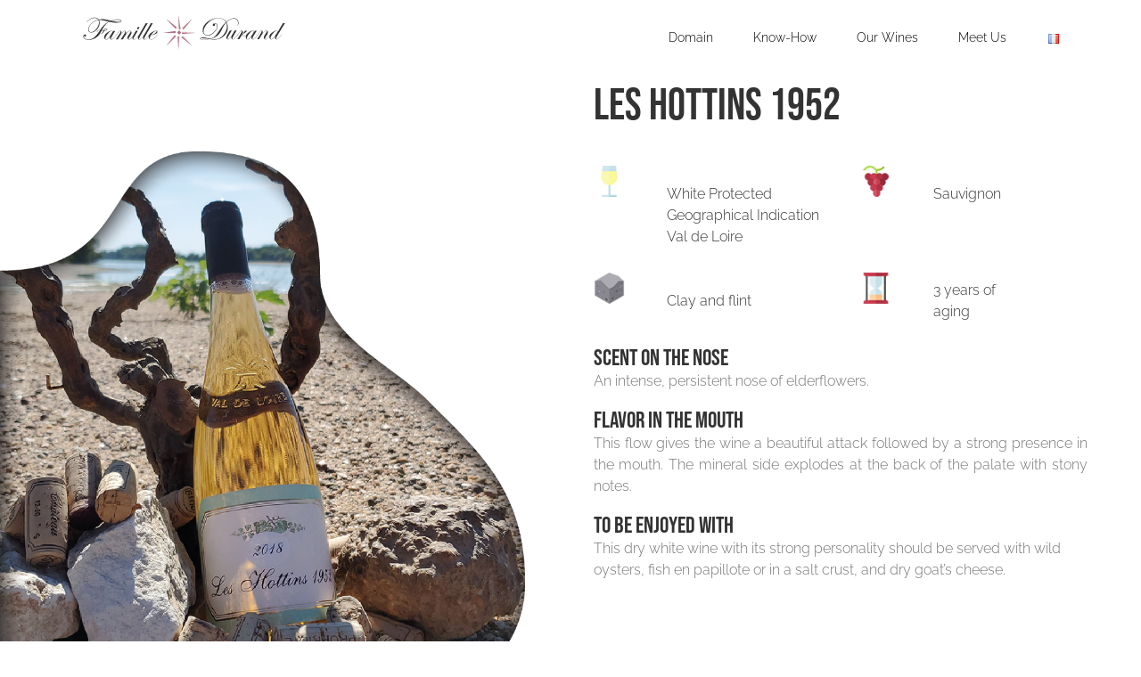

--- FILE ---
content_type: text/html; charset=UTF-8
request_url: https://famille-durand-vigneron.com/portfolio-items/les-hottins-1952-eng/
body_size: 24655
content:

<!DOCTYPE html>
<html class="avada-html-layout-wide avada-html-header-position-top avada-is-100-percent-template" lang="en-GB" prefix="og: http://ogp.me/ns# fb: http://ogp.me/ns/fb#">
<head>
	<meta http-equiv="X-UA-Compatible" content="IE=edge" />
	<meta http-equiv="Content-Type" content="text/html; charset=utf-8"/>
	<meta name="viewport" content="width=device-width, initial-scale=1" />
	<meta name='robots' content='noindex, follow' />
	<style>img:is([sizes="auto" i], [sizes^="auto," i]) { contain-intrinsic-size: 3000px 1500px }</style>
	
	<!-- This site is optimized with the Yoast SEO plugin v25.6 - https://yoast.com/wordpress/plugins/seo/ -->
	<title>Les Hottins 1952 - Famille Durand Vigneron</title>
	<meta property="og:locale" content="en_GB" />
	<meta property="og:locale:alternate" content="fr_FR" />
	<meta property="og:type" content="article" />
	<meta property="og:title" content="Les Hottins 1952 - Famille Durand Vigneron" />
	<meta property="og:url" content="https://famille-durand-vigneron.com/portfolio-items/les-hottins-1952-eng/" />
	<meta property="og:site_name" content="Famille Durand Vigneron" />
	<meta property="article:publisher" content="https://www.facebook.com/Philippe-Durand-vigneron-218560358476801/" />
	<meta property="og:image" content="http://famille-durand-vigneron.com/wp-content/uploads/2020/07/Bouteille-les-hottins-philippe-durand-vigneron.jpg" />
	<meta property="og:image:width" content="806" />
	<meta property="og:image:height" content="1024" />
	<meta property="og:image:type" content="image/jpeg" />
	<meta name="twitter:card" content="summary_large_image" />
	<meta name="twitter:label1" content="Estimated reading time" />
	<meta name="twitter:data1" content="6 minutes" />
	<script type="application/ld+json" class="yoast-schema-graph">{"@context":"https://schema.org","@graph":[{"@type":"WebPage","@id":"https://famille-durand-vigneron.com/portfolio-items/les-hottins-1952-eng/","url":"https://famille-durand-vigneron.com/portfolio-items/les-hottins-1952-eng/","name":"Les Hottins 1952 - Famille Durand Vigneron","isPartOf":{"@id":"https://famille-durand-vigneron.com/home/#website"},"primaryImageOfPage":{"@id":"https://famille-durand-vigneron.com/portfolio-items/les-hottins-1952-eng/#primaryimage"},"image":{"@id":"https://famille-durand-vigneron.com/portfolio-items/les-hottins-1952-eng/#primaryimage"},"thumbnailUrl":"https://famille-durand-vigneron.com/wp-content/uploads/2020/07/Bouteille-les-hottins-philippe-durand-vigneron.jpg","datePublished":"2023-02-17T14:21:12+00:00","breadcrumb":{"@id":"https://famille-durand-vigneron.com/portfolio-items/les-hottins-1952-eng/#breadcrumb"},"inLanguage":"en-GB","potentialAction":[{"@type":"ReadAction","target":["https://famille-durand-vigneron.com/portfolio-items/les-hottins-1952-eng/"]}]},{"@type":"ImageObject","inLanguage":"en-GB","@id":"https://famille-durand-vigneron.com/portfolio-items/les-hottins-1952-eng/#primaryimage","url":"https://famille-durand-vigneron.com/wp-content/uploads/2020/07/Bouteille-les-hottins-philippe-durand-vigneron.jpg","contentUrl":"https://famille-durand-vigneron.com/wp-content/uploads/2020/07/Bouteille-les-hottins-philippe-durand-vigneron.jpg","width":806,"height":1024,"caption":"Bouteille de blanc sauvignon Philippe Durand Vigneron Les Hottins 1952"},{"@type":"BreadcrumbList","@id":"https://famille-durand-vigneron.com/portfolio-items/les-hottins-1952-eng/#breadcrumb","itemListElement":[{"@type":"ListItem","position":1,"name":"Accueil","item":"https://famille-durand-vigneron.com/home/"},{"@type":"ListItem","position":2,"name":"Portfolio","item":"https://famille-durand-vigneron.com/language/en/portfolio-items/"},{"@type":"ListItem","position":3,"name":"Les Hottins 1952"}]},{"@type":"WebSite","@id":"https://famille-durand-vigneron.com/home/#website","url":"https://famille-durand-vigneron.com/home/","name":"Famille Durand Vigneron","description":"Site web du vigneron Philippe Durand","publisher":{"@id":"https://famille-durand-vigneron.com/home/#organization"},"potentialAction":[{"@type":"SearchAction","target":{"@type":"EntryPoint","urlTemplate":"https://famille-durand-vigneron.com/home/?s={search_term_string}"},"query-input":{"@type":"PropertyValueSpecification","valueRequired":true,"valueName":"search_term_string"}}],"inLanguage":"en-GB"},{"@type":"Organization","@id":"https://famille-durand-vigneron.com/home/#organization","name":"Philippe Durand Vigneron","url":"https://famille-durand-vigneron.com/home/","logo":{"@type":"ImageObject","inLanguage":"en-GB","@id":"https://famille-durand-vigneron.com/home/#/schema/logo/image/","url":"http://famille-durand-vigneron.com/wp-content/uploads/2019/03/logo-mobile.png","contentUrl":"http://famille-durand-vigneron.com/wp-content/uploads/2019/03/logo-mobile.png","width":150,"height":156,"caption":"Philippe Durand Vigneron"},"image":{"@id":"https://famille-durand-vigneron.com/home/#/schema/logo/image/"},"sameAs":["https://www.facebook.com/Philippe-Durand-vigneron-218560358476801/"]}]}</script>
	<!-- / Yoast SEO plugin. -->


<link rel="alternate" href="https://famille-durand-vigneron.com/portfolio-items/les-hottins-1952/" hreflang="fr" />
<link rel="alternate" href="https://famille-durand-vigneron.com/portfolio-items/les-hottins-1952-eng/" hreflang="en" />
<link rel="alternate" type="application/rss+xml" title="Famille Durand Vigneron &raquo; Feed" href="https://famille-durand-vigneron.com/language/en/feed/" />
<link rel="alternate" type="application/rss+xml" title="Famille Durand Vigneron &raquo; Comments Feed" href="https://famille-durand-vigneron.com/language/en/comments/feed/" />
					<link rel="shortcut icon" href="https://famille-durand-vigneron.com/wp-content/uploads/2019/03/favicon.png" type="image/x-icon" />
		
		
		
				<link rel="alternate" type="application/rss+xml" title="Famille Durand Vigneron &raquo; Les Hottins 1952 Comments Feed" href="https://famille-durand-vigneron.com/portfolio-items/les-hottins-1952-eng/feed/" />
					<meta name="description" content="Les Hottins 1952    
White Protected Geographical Indication Val de Loire    
Sauvignon    
Clay and flint   
3 years of aging   
Scent on the Nose
An intense, persistent nose of elderflowers. 
Flavor in the mouth
This flow gives the wine a beautiful"/>
				
		<meta property="og:locale" content="en_GB"/>
		<meta property="og:type" content="article"/>
		<meta property="og:site_name" content="Famille Durand Vigneron"/>
		<meta property="og:title" content="Les Hottins 1952 - Famille Durand Vigneron"/>
				<meta property="og:description" content="Les Hottins 1952    
White Protected Geographical Indication Val de Loire    
Sauvignon    
Clay and flint   
3 years of aging   
Scent on the Nose
An intense, persistent nose of elderflowers. 
Flavor in the mouth
This flow gives the wine a beautiful"/>
				<meta property="og:url" content="https://famille-durand-vigneron.com/portfolio-items/les-hottins-1952-eng/"/>
																				<meta property="og:image" content="https://famille-durand-vigneron.com/wp-content/uploads/2020/07/Bouteille-les-hottins-philippe-durand-vigneron.jpg"/>
		<meta property="og:image:width" content="806"/>
		<meta property="og:image:height" content="1024"/>
		<meta property="og:image:type" content="image/jpeg"/>
						<!-- This site uses the Google Analytics by MonsterInsights plugin v9.11.0 - Using Analytics tracking - https://www.monsterinsights.com/ -->
							<script src="//www.googletagmanager.com/gtag/js?id=G-LZT6RV536T"  data-cfasync="false" data-wpfc-render="false" type="text/javascript" async></script>
			<script data-cfasync="false" data-wpfc-render="false" type="text/javascript">
				var mi_version = '9.11.0';
				var mi_track_user = true;
				var mi_no_track_reason = '';
								var MonsterInsightsDefaultLocations = {"page_location":"https:\/\/famille-durand-vigneron.com\/portfolio-items\/les-hottins-1952-eng\/"};
								if ( typeof MonsterInsightsPrivacyGuardFilter === 'function' ) {
					var MonsterInsightsLocations = (typeof MonsterInsightsExcludeQuery === 'object') ? MonsterInsightsPrivacyGuardFilter( MonsterInsightsExcludeQuery ) : MonsterInsightsPrivacyGuardFilter( MonsterInsightsDefaultLocations );
				} else {
					var MonsterInsightsLocations = (typeof MonsterInsightsExcludeQuery === 'object') ? MonsterInsightsExcludeQuery : MonsterInsightsDefaultLocations;
				}

								var disableStrs = [
										'ga-disable-G-LZT6RV536T',
									];

				/* Function to detect opted out users */
				function __gtagTrackerIsOptedOut() {
					for (var index = 0; index < disableStrs.length; index++) {
						if (document.cookie.indexOf(disableStrs[index] + '=true') > -1) {
							return true;
						}
					}

					return false;
				}

				/* Disable tracking if the opt-out cookie exists. */
				if (__gtagTrackerIsOptedOut()) {
					for (var index = 0; index < disableStrs.length; index++) {
						window[disableStrs[index]] = true;
					}
				}

				/* Opt-out function */
				function __gtagTrackerOptout() {
					for (var index = 0; index < disableStrs.length; index++) {
						document.cookie = disableStrs[index] + '=true; expires=Thu, 31 Dec 2099 23:59:59 UTC; path=/';
						window[disableStrs[index]] = true;
					}
				}

				if ('undefined' === typeof gaOptout) {
					function gaOptout() {
						__gtagTrackerOptout();
					}
				}
								window.dataLayer = window.dataLayer || [];

				window.MonsterInsightsDualTracker = {
					helpers: {},
					trackers: {},
				};
				if (mi_track_user) {
					function __gtagDataLayer() {
						dataLayer.push(arguments);
					}

					function __gtagTracker(type, name, parameters) {
						if (!parameters) {
							parameters = {};
						}

						if (parameters.send_to) {
							__gtagDataLayer.apply(null, arguments);
							return;
						}

						if (type === 'event') {
														parameters.send_to = monsterinsights_frontend.v4_id;
							var hookName = name;
							if (typeof parameters['event_category'] !== 'undefined') {
								hookName = parameters['event_category'] + ':' + name;
							}

							if (typeof MonsterInsightsDualTracker.trackers[hookName] !== 'undefined') {
								MonsterInsightsDualTracker.trackers[hookName](parameters);
							} else {
								__gtagDataLayer('event', name, parameters);
							}
							
						} else {
							__gtagDataLayer.apply(null, arguments);
						}
					}

					__gtagTracker('js', new Date());
					__gtagTracker('set', {
						'developer_id.dZGIzZG': true,
											});
					if ( MonsterInsightsLocations.page_location ) {
						__gtagTracker('set', MonsterInsightsLocations);
					}
										__gtagTracker('config', 'G-LZT6RV536T', {"forceSSL":"true","link_attribution":"true"} );
										window.gtag = __gtagTracker;										(function () {
						/* https://developers.google.com/analytics/devguides/collection/analyticsjs/ */
						/* ga and __gaTracker compatibility shim. */
						var noopfn = function () {
							return null;
						};
						var newtracker = function () {
							return new Tracker();
						};
						var Tracker = function () {
							return null;
						};
						var p = Tracker.prototype;
						p.get = noopfn;
						p.set = noopfn;
						p.send = function () {
							var args = Array.prototype.slice.call(arguments);
							args.unshift('send');
							__gaTracker.apply(null, args);
						};
						var __gaTracker = function () {
							var len = arguments.length;
							if (len === 0) {
								return;
							}
							var f = arguments[len - 1];
							if (typeof f !== 'object' || f === null || typeof f.hitCallback !== 'function') {
								if ('send' === arguments[0]) {
									var hitConverted, hitObject = false, action;
									if ('event' === arguments[1]) {
										if ('undefined' !== typeof arguments[3]) {
											hitObject = {
												'eventAction': arguments[3],
												'eventCategory': arguments[2],
												'eventLabel': arguments[4],
												'value': arguments[5] ? arguments[5] : 1,
											}
										}
									}
									if ('pageview' === arguments[1]) {
										if ('undefined' !== typeof arguments[2]) {
											hitObject = {
												'eventAction': 'page_view',
												'page_path': arguments[2],
											}
										}
									}
									if (typeof arguments[2] === 'object') {
										hitObject = arguments[2];
									}
									if (typeof arguments[5] === 'object') {
										Object.assign(hitObject, arguments[5]);
									}
									if ('undefined' !== typeof arguments[1].hitType) {
										hitObject = arguments[1];
										if ('pageview' === hitObject.hitType) {
											hitObject.eventAction = 'page_view';
										}
									}
									if (hitObject) {
										action = 'timing' === arguments[1].hitType ? 'timing_complete' : hitObject.eventAction;
										hitConverted = mapArgs(hitObject);
										__gtagTracker('event', action, hitConverted);
									}
								}
								return;
							}

							function mapArgs(args) {
								var arg, hit = {};
								var gaMap = {
									'eventCategory': 'event_category',
									'eventAction': 'event_action',
									'eventLabel': 'event_label',
									'eventValue': 'event_value',
									'nonInteraction': 'non_interaction',
									'timingCategory': 'event_category',
									'timingVar': 'name',
									'timingValue': 'value',
									'timingLabel': 'event_label',
									'page': 'page_path',
									'location': 'page_location',
									'title': 'page_title',
									'referrer' : 'page_referrer',
								};
								for (arg in args) {
																		if (!(!args.hasOwnProperty(arg) || !gaMap.hasOwnProperty(arg))) {
										hit[gaMap[arg]] = args[arg];
									} else {
										hit[arg] = args[arg];
									}
								}
								return hit;
							}

							try {
								f.hitCallback();
							} catch (ex) {
							}
						};
						__gaTracker.create = newtracker;
						__gaTracker.getByName = newtracker;
						__gaTracker.getAll = function () {
							return [];
						};
						__gaTracker.remove = noopfn;
						__gaTracker.loaded = true;
						window['__gaTracker'] = __gaTracker;
					})();
									} else {
										console.log("");
					(function () {
						function __gtagTracker() {
							return null;
						}

						window['__gtagTracker'] = __gtagTracker;
						window['gtag'] = __gtagTracker;
					})();
									}
			</script>
							<!-- / Google Analytics by MonsterInsights -->
		<script type="text/javascript">
/* <![CDATA[ */
window._wpemojiSettings = {"baseUrl":"https:\/\/s.w.org\/images\/core\/emoji\/16.0.1\/72x72\/","ext":".png","svgUrl":"https:\/\/s.w.org\/images\/core\/emoji\/16.0.1\/svg\/","svgExt":".svg","source":{"concatemoji":"https:\/\/famille-durand-vigneron.com\/wp-includes\/js\/wp-emoji-release.min.js?ver=6.8.2"}};
/*! This file is auto-generated */
!function(s,n){var o,i,e;function c(e){try{var t={supportTests:e,timestamp:(new Date).valueOf()};sessionStorage.setItem(o,JSON.stringify(t))}catch(e){}}function p(e,t,n){e.clearRect(0,0,e.canvas.width,e.canvas.height),e.fillText(t,0,0);var t=new Uint32Array(e.getImageData(0,0,e.canvas.width,e.canvas.height).data),a=(e.clearRect(0,0,e.canvas.width,e.canvas.height),e.fillText(n,0,0),new Uint32Array(e.getImageData(0,0,e.canvas.width,e.canvas.height).data));return t.every(function(e,t){return e===a[t]})}function u(e,t){e.clearRect(0,0,e.canvas.width,e.canvas.height),e.fillText(t,0,0);for(var n=e.getImageData(16,16,1,1),a=0;a<n.data.length;a++)if(0!==n.data[a])return!1;return!0}function f(e,t,n,a){switch(t){case"flag":return n(e,"\ud83c\udff3\ufe0f\u200d\u26a7\ufe0f","\ud83c\udff3\ufe0f\u200b\u26a7\ufe0f")?!1:!n(e,"\ud83c\udde8\ud83c\uddf6","\ud83c\udde8\u200b\ud83c\uddf6")&&!n(e,"\ud83c\udff4\udb40\udc67\udb40\udc62\udb40\udc65\udb40\udc6e\udb40\udc67\udb40\udc7f","\ud83c\udff4\u200b\udb40\udc67\u200b\udb40\udc62\u200b\udb40\udc65\u200b\udb40\udc6e\u200b\udb40\udc67\u200b\udb40\udc7f");case"emoji":return!a(e,"\ud83e\udedf")}return!1}function g(e,t,n,a){var r="undefined"!=typeof WorkerGlobalScope&&self instanceof WorkerGlobalScope?new OffscreenCanvas(300,150):s.createElement("canvas"),o=r.getContext("2d",{willReadFrequently:!0}),i=(o.textBaseline="top",o.font="600 32px Arial",{});return e.forEach(function(e){i[e]=t(o,e,n,a)}),i}function t(e){var t=s.createElement("script");t.src=e,t.defer=!0,s.head.appendChild(t)}"undefined"!=typeof Promise&&(o="wpEmojiSettingsSupports",i=["flag","emoji"],n.supports={everything:!0,everythingExceptFlag:!0},e=new Promise(function(e){s.addEventListener("DOMContentLoaded",e,{once:!0})}),new Promise(function(t){var n=function(){try{var e=JSON.parse(sessionStorage.getItem(o));if("object"==typeof e&&"number"==typeof e.timestamp&&(new Date).valueOf()<e.timestamp+604800&&"object"==typeof e.supportTests)return e.supportTests}catch(e){}return null}();if(!n){if("undefined"!=typeof Worker&&"undefined"!=typeof OffscreenCanvas&&"undefined"!=typeof URL&&URL.createObjectURL&&"undefined"!=typeof Blob)try{var e="postMessage("+g.toString()+"("+[JSON.stringify(i),f.toString(),p.toString(),u.toString()].join(",")+"));",a=new Blob([e],{type:"text/javascript"}),r=new Worker(URL.createObjectURL(a),{name:"wpTestEmojiSupports"});return void(r.onmessage=function(e){c(n=e.data),r.terminate(),t(n)})}catch(e){}c(n=g(i,f,p,u))}t(n)}).then(function(e){for(var t in e)n.supports[t]=e[t],n.supports.everything=n.supports.everything&&n.supports[t],"flag"!==t&&(n.supports.everythingExceptFlag=n.supports.everythingExceptFlag&&n.supports[t]);n.supports.everythingExceptFlag=n.supports.everythingExceptFlag&&!n.supports.flag,n.DOMReady=!1,n.readyCallback=function(){n.DOMReady=!0}}).then(function(){return e}).then(function(){var e;n.supports.everything||(n.readyCallback(),(e=n.source||{}).concatemoji?t(e.concatemoji):e.wpemoji&&e.twemoji&&(t(e.twemoji),t(e.wpemoji)))}))}((window,document),window._wpemojiSettings);
/* ]]> */
</script>

<style id='wp-emoji-styles-inline-css' type='text/css'>

	img.wp-smiley, img.emoji {
		display: inline !important;
		border: none !important;
		box-shadow: none !important;
		height: 1em !important;
		width: 1em !important;
		margin: 0 0.07em !important;
		vertical-align: -0.1em !important;
		background: none !important;
		padding: 0 !important;
	}
</style>
<link rel='stylesheet' id='grw-public-main-css-css' href='https://famille-durand-vigneron.com/wp-content/plugins/widget-google-reviews/assets/css/public-main.css?ver=6.2' type='text/css' media='all' />
<link rel='stylesheet' id='fusion-dynamic-css-css' href='https://famille-durand-vigneron.com/wp-content/uploads/fusion-styles/5ce059f3d23f4c3193131c32c5c1527e.min.css?ver=3.12.2' type='text/css' media='all' />
<script type="text/javascript" src="https://famille-durand-vigneron.com/wp-content/plugins/google-analytics-for-wordpress/assets/js/frontend-gtag.min.js?ver=9.11.0" id="monsterinsights-frontend-script-js" async="async" data-wp-strategy="async"></script>
<script data-cfasync="false" data-wpfc-render="false" type="text/javascript" id='monsterinsights-frontend-script-js-extra'>/* <![CDATA[ */
var monsterinsights_frontend = {"js_events_tracking":"true","download_extensions":"doc,pdf,ppt,zip,xls,docx,pptx,xlsx","inbound_paths":"[{\"path\":\"\\\/go\\\/\",\"label\":\"affiliate\"},{\"path\":\"\\\/recommend\\\/\",\"label\":\"affiliate\"}]","home_url":"https:\/\/famille-durand-vigneron.com","hash_tracking":"false","v4_id":"G-LZT6RV536T"};/* ]]> */
</script>
<script type="text/javascript" src="https://famille-durand-vigneron.com/wp-includes/js/jquery/jquery.min.js?ver=3.7.1" id="jquery-core-js"></script>
<script type="text/javascript" src="https://famille-durand-vigneron.com/wp-includes/js/jquery/jquery-migrate.min.js?ver=3.4.1" id="jquery-migrate-js"></script>
<script type="text/javascript" src="https://famille-durand-vigneron.com/wp-content/plugins/revslider/public/assets/js/rbtools.min.js?ver=6.5.7" async id="tp-tools-js"></script>
<script type="text/javascript" src="https://famille-durand-vigneron.com/wp-content/plugins/revslider/public/assets/js/rs6.min.js?ver=6.5.7" async id="revmin-js"></script>
<script type="text/javascript" defer="defer" src="https://famille-durand-vigneron.com/wp-content/plugins/widget-google-reviews/assets/js/public-main.js?ver=6.2" id="grw-public-main-js-js"></script>
<link rel="https://api.w.org/" href="https://famille-durand-vigneron.com/wp-json/" /><link rel="alternate" title="JSON" type="application/json" href="https://famille-durand-vigneron.com/wp-json/wp/v2/avada_portfolio/1718" /><link rel="EditURI" type="application/rsd+xml" title="RSD" href="https://famille-durand-vigneron.com/xmlrpc.php?rsd" />
<meta name="generator" content="WordPress 6.8.2" />
<link rel='shortlink' href='https://famille-durand-vigneron.com/?p=1718' />
<link rel="alternate" title="oEmbed (JSON)" type="application/json+oembed" href="https://famille-durand-vigneron.com/wp-json/oembed/1.0/embed?url=https%3A%2F%2Ffamille-durand-vigneron.com%2Fportfolio-items%2Fles-hottins-1952-eng%2F" />
<link rel="alternate" title="oEmbed (XML)" type="text/xml+oembed" href="https://famille-durand-vigneron.com/wp-json/oembed/1.0/embed?url=https%3A%2F%2Ffamille-durand-vigneron.com%2Fportfolio-items%2Fles-hottins-1952-eng%2F&#038;format=xml" />
<style type="text/css" id="css-fb-visibility">@media screen and (max-width: 640px){.fusion-no-small-visibility{display:none !important;}body .sm-text-align-center{text-align:center !important;}body .sm-text-align-left{text-align:left !important;}body .sm-text-align-right{text-align:right !important;}body .sm-flex-align-center{justify-content:center !important;}body .sm-flex-align-flex-start{justify-content:flex-start !important;}body .sm-flex-align-flex-end{justify-content:flex-end !important;}body .sm-mx-auto{margin-left:auto !important;margin-right:auto !important;}body .sm-ml-auto{margin-left:auto !important;}body .sm-mr-auto{margin-right:auto !important;}body .fusion-absolute-position-small{position:absolute;top:auto;width:100%;}.awb-sticky.awb-sticky-small{ position: sticky; top: var(--awb-sticky-offset,0); }}@media screen and (min-width: 641px) and (max-width: 1024px){.fusion-no-medium-visibility{display:none !important;}body .md-text-align-center{text-align:center !important;}body .md-text-align-left{text-align:left !important;}body .md-text-align-right{text-align:right !important;}body .md-flex-align-center{justify-content:center !important;}body .md-flex-align-flex-start{justify-content:flex-start !important;}body .md-flex-align-flex-end{justify-content:flex-end !important;}body .md-mx-auto{margin-left:auto !important;margin-right:auto !important;}body .md-ml-auto{margin-left:auto !important;}body .md-mr-auto{margin-right:auto !important;}body .fusion-absolute-position-medium{position:absolute;top:auto;width:100%;}.awb-sticky.awb-sticky-medium{ position: sticky; top: var(--awb-sticky-offset,0); }}@media screen and (min-width: 1025px){.fusion-no-large-visibility{display:none !important;}body .lg-text-align-center{text-align:center !important;}body .lg-text-align-left{text-align:left !important;}body .lg-text-align-right{text-align:right !important;}body .lg-flex-align-center{justify-content:center !important;}body .lg-flex-align-flex-start{justify-content:flex-start !important;}body .lg-flex-align-flex-end{justify-content:flex-end !important;}body .lg-mx-auto{margin-left:auto !important;margin-right:auto !important;}body .lg-ml-auto{margin-left:auto !important;}body .lg-mr-auto{margin-right:auto !important;}body .fusion-absolute-position-large{position:absolute;top:auto;width:100%;}.awb-sticky.awb-sticky-large{ position: sticky; top: var(--awb-sticky-offset,0); }}</style><style type="text/css">.recentcomments a{display:inline !important;padding:0 !important;margin:0 !important;}</style><meta name="generator" content="Powered by Slider Revolution 6.5.7 - responsive, Mobile-Friendly Slider Plugin for WordPress with comfortable drag and drop interface." />
<script type="text/javascript">function setREVStartSize(e){
			//window.requestAnimationFrame(function() {				 
				window.RSIW = window.RSIW===undefined ? window.innerWidth : window.RSIW;	
				window.RSIH = window.RSIH===undefined ? window.innerHeight : window.RSIH;	
				try {								
					var pw = document.getElementById(e.c).parentNode.offsetWidth,
						newh;
					pw = pw===0 || isNaN(pw) ? window.RSIW : pw;
					e.tabw = e.tabw===undefined ? 0 : parseInt(e.tabw);
					e.thumbw = e.thumbw===undefined ? 0 : parseInt(e.thumbw);
					e.tabh = e.tabh===undefined ? 0 : parseInt(e.tabh);
					e.thumbh = e.thumbh===undefined ? 0 : parseInt(e.thumbh);
					e.tabhide = e.tabhide===undefined ? 0 : parseInt(e.tabhide);
					e.thumbhide = e.thumbhide===undefined ? 0 : parseInt(e.thumbhide);
					e.mh = e.mh===undefined || e.mh=="" || e.mh==="auto" ? 0 : parseInt(e.mh,0);		
					if(e.layout==="fullscreen" || e.l==="fullscreen") 						
						newh = Math.max(e.mh,window.RSIH);					
					else{					
						e.gw = Array.isArray(e.gw) ? e.gw : [e.gw];
						for (var i in e.rl) if (e.gw[i]===undefined || e.gw[i]===0) e.gw[i] = e.gw[i-1];					
						e.gh = e.el===undefined || e.el==="" || (Array.isArray(e.el) && e.el.length==0)? e.gh : e.el;
						e.gh = Array.isArray(e.gh) ? e.gh : [e.gh];
						for (var i in e.rl) if (e.gh[i]===undefined || e.gh[i]===0) e.gh[i] = e.gh[i-1];
											
						var nl = new Array(e.rl.length),
							ix = 0,						
							sl;					
						e.tabw = e.tabhide>=pw ? 0 : e.tabw;
						e.thumbw = e.thumbhide>=pw ? 0 : e.thumbw;
						e.tabh = e.tabhide>=pw ? 0 : e.tabh;
						e.thumbh = e.thumbhide>=pw ? 0 : e.thumbh;					
						for (var i in e.rl) nl[i] = e.rl[i]<window.RSIW ? 0 : e.rl[i];
						sl = nl[0];									
						for (var i in nl) if (sl>nl[i] && nl[i]>0) { sl = nl[i]; ix=i;}															
						var m = pw>(e.gw[ix]+e.tabw+e.thumbw) ? 1 : (pw-(e.tabw+e.thumbw)) / (e.gw[ix]);					
						newh =  (e.gh[ix] * m) + (e.tabh + e.thumbh);
					}
					var el = document.getElementById(e.c);
					if (el!==null && el) el.style.height = newh+"px";					
					el = document.getElementById(e.c+"_wrapper");
					if (el!==null && el) {
						el.style.height = newh+"px";
						el.style.display = "block";
					}
				} catch(e){
					console.log("Failure at Presize of Slider:" + e)
				}					   
			//});
		  };</script>
		<style type="text/css" id="wp-custom-css">
			.fixHeight {
	height:50vh !important;

}

.woocommerce-products-header {
display:none !important;
}

div.product-buttons{
display:none !important;
}

h3.product-title {
text-align:center;
}

.gallerievin {
box-shadow: 0px 0px 15px #ddd;
}

body.product-template .fusion-row {
    max-width: 100% !important;
}
		</style>
				<script type="text/javascript">
			var doc = document.documentElement;
			doc.setAttribute( 'data-useragent', navigator.userAgent );
		</script>
		<style type="text/css" id="fusion-builder-page-css">/**Espace icone et bouton **/ .fusion-button-text { padding-left:5px; } /** Espace entre icone et textes **/ .icon-and-text-space { max-width:60px; }</style>
	<script>jQuery(document).ready(function($) {
    $('img[title]').each(function() { $(this).removeAttr('title'); });
});</script></head>

<body class="wp-singular avada_portfolio-template-default single single-avada_portfolio postid-1718 single-format-standard wp-theme-Avada fusion-image-hovers fusion-pagination-sizing fusion-button_type-flat fusion-button_span-no fusion-button_gradient-linear avada-image-rollover-circle-yes avada-image-rollover-yes avada-image-rollover-direction-left fusion-body ltr no-tablet-sticky-header no-mobile-sticky-header no-mobile-slidingbar no-mobile-totop avada-has-rev-slider-styles fusion-disable-outline fusion-sub-menu-fade mobile-logo-pos-left layout-wide-mode avada-has-boxed-modal-shadow-none layout-scroll-offset-full avada-has-zero-margin-offset-top fusion-top-header menu-text-align-center mobile-menu-design-modern fusion-show-pagination-text fusion-header-layout-v1 avada-responsive avada-footer-fx-none avada-menu-highlight-style-textcolor fusion-search-form-classic fusion-main-menu-search-overlay fusion-avatar-square avada-dropdown-styles avada-blog-layout-large avada-blog-archive-layout-large avada-header-shadow-no avada-menu-icon-position-left avada-has-megamenu-shadow avada-has-mainmenu-dropdown-divider avada-has-mobile-menu-search avada-has-breadcrumb-mobile-hidden avada-has-titlebar-hide avada-has-pagination-padding avada-flyout-menu-direction-fade avada-ec-views-v1" data-awb-post-id="1718">
		<a class="skip-link screen-reader-text" href="#content">Skip to content</a>

	<div id="boxed-wrapper">
		
		<div id="wrapper" class="fusion-wrapper">
			<div id="home" style="position:relative;top:-1px;"></div>
							
					
			<header class="fusion-header-wrapper">
				<div class="fusion-header-v1 fusion-logo-alignment fusion-logo-left fusion-sticky-menu-1 fusion-sticky-logo-1 fusion-mobile-logo-1  fusion-mobile-menu-design-modern">
					<div class="fusion-header-sticky-height"></div>
<div class="fusion-header">
	<div class="fusion-row">
					<div class="fusion-logo" data-margin-top="11px" data-margin-bottom="11px" data-margin-left="0px" data-margin-right="0px">
			<a class="fusion-logo-link"  href="https://famille-durand-vigneron.com/home/" >

						<!-- standard logo -->
			<img src="https://famille-durand-vigneron.com/wp-content/uploads/2019/03/logoFamilleDurand2.png" srcset="https://famille-durand-vigneron.com/wp-content/uploads/2019/03/logoFamilleDurand2.png 1x" width="231" height="47" alt="Famille Durand Vigneron Logo" data-retina_logo_url="" class="fusion-standard-logo" />

											<!-- mobile logo -->
				<img src="https://famille-durand-vigneron.com/wp-content/uploads/2019/03/favicon.png" srcset="https://famille-durand-vigneron.com/wp-content/uploads/2019/03/favicon.png 1x" width="32" height="32" alt="Famille Durand Vigneron Logo" data-retina_logo_url="" class="fusion-mobile-logo" />
			
											<!-- sticky header logo -->
				<img src="https://famille-durand-vigneron.com/wp-content/uploads/2019/03/favicon.png" srcset="https://famille-durand-vigneron.com/wp-content/uploads/2019/03/favicon.png 1x" width="32" height="32" alt="Famille Durand Vigneron Logo" data-retina_logo_url="" class="fusion-sticky-logo" />
					</a>
		</div>		<nav class="fusion-main-menu" aria-label="Main Menu"><div class="fusion-overlay-search">		<form role="search" class="searchform fusion-search-form  fusion-search-form-classic" method="get" action="https://famille-durand-vigneron.com/language/en/">
			<div class="fusion-search-form-content">

				
				<div class="fusion-search-field search-field">
					<label><span class="screen-reader-text">Search for:</span>
													<input type="search" value="" name="s" class="s" placeholder="Search..." required aria-required="true" aria-label="Search..."/>
											</label>
				</div>
				<div class="fusion-search-button search-button">
					<input type="submit" class="fusion-search-submit searchsubmit" aria-label="Search" value="&#xf002;" />
									</div>

				
			</div>


			
		</form>
		<div class="fusion-search-spacer"></div><a href="#" role="button" aria-label="Close Search" class="fusion-close-search"></a></div><ul id="menu-english-menu" class="fusion-menu"><li  id="menu-item-1754"  class="menu-item menu-item-type-post_type menu-item-object-page menu-item-1754"  data-item-id="1754"><a  href="https://famille-durand-vigneron.com/domain/" class="fusion-textcolor-highlight"><span class="menu-text">Domain</span></a></li><li  id="menu-item-1753"  class="menu-item menu-item-type-post_type menu-item-object-page menu-item-1753"  data-item-id="1753"><a  href="https://famille-durand-vigneron.com/know-how/" class="fusion-textcolor-highlight"><span class="menu-text">Know-How</span></a></li><li  id="menu-item-1755"  class="menu-item menu-item-type-post_type menu-item-object-page menu-item-1755"  data-item-id="1755"><a  href="https://famille-durand-vigneron.com/our-wines/" class="fusion-textcolor-highlight"><span class="menu-text">Our Wines</span></a></li><li  id="menu-item-1756"  class="menu-item menu-item-type-post_type menu-item-object-page menu-item-1756"  data-item-id="1756"><a  href="https://famille-durand-vigneron.com/meet-us/" class="fusion-textcolor-highlight"><span class="menu-text">Meet Us</span></a></li><li  id="menu-item-1761-fr"  class="lang-item lang-item-80 lang-item-fr lang-item-first menu-item menu-item-type-custom menu-item-object-custom menu-item-1761-fr"  data-classes="lang-item" data-item-id="1761-fr"><a  href="https://famille-durand-vigneron.com/portfolio-items/les-hottins-1952/" class="fusion-textcolor-highlight" hreflang="fr-FR" lang="fr-FR"><span class="menu-text"><img src="[data-uri]" alt="Français" width="16" height="11" style="width: 16px; height: 11px;" /></span></a></li></ul></nav><nav class="fusion-main-menu fusion-sticky-menu" aria-label="Main Menu Sticky"><div class="fusion-overlay-search">		<form role="search" class="searchform fusion-search-form  fusion-search-form-classic" method="get" action="https://famille-durand-vigneron.com/language/en/">
			<div class="fusion-search-form-content">

				
				<div class="fusion-search-field search-field">
					<label><span class="screen-reader-text">Search for:</span>
													<input type="search" value="" name="s" class="s" placeholder="Search..." required aria-required="true" aria-label="Search..."/>
											</label>
				</div>
				<div class="fusion-search-button search-button">
					<input type="submit" class="fusion-search-submit searchsubmit" aria-label="Search" value="&#xf002;" />
									</div>

				
			</div>


			
		</form>
		<div class="fusion-search-spacer"></div><a href="#" role="button" aria-label="Close Search" class="fusion-close-search"></a></div><ul id="menu-english-menu-1" class="fusion-menu"><li   class="menu-item menu-item-type-post_type menu-item-object-page menu-item-1754"  data-item-id="1754"><a  href="https://famille-durand-vigneron.com/domain/" class="fusion-textcolor-highlight"><span class="menu-text">Domain</span></a></li><li   class="menu-item menu-item-type-post_type menu-item-object-page menu-item-1753"  data-item-id="1753"><a  href="https://famille-durand-vigneron.com/know-how/" class="fusion-textcolor-highlight"><span class="menu-text">Know-How</span></a></li><li   class="menu-item menu-item-type-post_type menu-item-object-page menu-item-1755"  data-item-id="1755"><a  href="https://famille-durand-vigneron.com/our-wines/" class="fusion-textcolor-highlight"><span class="menu-text">Our Wines</span></a></li><li   class="menu-item menu-item-type-post_type menu-item-object-page menu-item-1756"  data-item-id="1756"><a  href="https://famille-durand-vigneron.com/meet-us/" class="fusion-textcolor-highlight"><span class="menu-text">Meet Us</span></a></li><li   class="lang-item lang-item-80 lang-item-fr lang-item-first menu-item menu-item-type-custom menu-item-object-custom menu-item-1761-fr"  data-classes="lang-item" data-item-id="1761-fr"><a  href="https://famille-durand-vigneron.com/portfolio-items/les-hottins-1952/" class="fusion-textcolor-highlight" hreflang="fr-FR" lang="fr-FR"><span class="menu-text"><img src="[data-uri]" alt="Français" width="16" height="11" style="width: 16px; height: 11px;" /></span></a></li></ul></nav><div class="fusion-mobile-navigation"><ul id="menu-english-menu-2" class="fusion-mobile-menu"><li   class="menu-item menu-item-type-post_type menu-item-object-page menu-item-1754"  data-item-id="1754"><a  href="https://famille-durand-vigneron.com/domain/" class="fusion-textcolor-highlight"><span class="menu-text">Domain</span></a></li><li   class="menu-item menu-item-type-post_type menu-item-object-page menu-item-1753"  data-item-id="1753"><a  href="https://famille-durand-vigneron.com/know-how/" class="fusion-textcolor-highlight"><span class="menu-text">Know-How</span></a></li><li   class="menu-item menu-item-type-post_type menu-item-object-page menu-item-1755"  data-item-id="1755"><a  href="https://famille-durand-vigneron.com/our-wines/" class="fusion-textcolor-highlight"><span class="menu-text">Our Wines</span></a></li><li   class="menu-item menu-item-type-post_type menu-item-object-page menu-item-1756"  data-item-id="1756"><a  href="https://famille-durand-vigneron.com/meet-us/" class="fusion-textcolor-highlight"><span class="menu-text">Meet Us</span></a></li><li   class="lang-item lang-item-80 lang-item-fr lang-item-first menu-item menu-item-type-custom menu-item-object-custom menu-item-1761-fr"  data-classes="lang-item" data-item-id="1761-fr"><a  href="https://famille-durand-vigneron.com/portfolio-items/les-hottins-1952/" class="fusion-textcolor-highlight" hreflang="fr-FR" lang="fr-FR"><span class="menu-text"><img src="[data-uri]" alt="Français" width="16" height="11" style="width: 16px; height: 11px;" /></span></a></li></ul></div>	<div class="fusion-mobile-menu-icons">
							<a href="#" class="fusion-icon awb-icon-bars" aria-label="Toggle mobile menu" aria-expanded="false"></a>
		
					<a href="#" class="fusion-icon awb-icon-search" aria-label="Toggle mobile search"></a>
		
		
			</div>

<nav class="fusion-mobile-nav-holder fusion-mobile-menu-text-align-left" aria-label="Main Menu Mobile"></nav>

	<nav class="fusion-mobile-nav-holder fusion-mobile-menu-text-align-left fusion-mobile-sticky-nav-holder" aria-label="Main Menu Mobile Sticky"></nav>
		
<div class="fusion-clearfix"></div>
<div class="fusion-mobile-menu-search">
			<form role="search" class="searchform fusion-search-form  fusion-search-form-classic" method="get" action="https://famille-durand-vigneron.com/language/en/">
			<div class="fusion-search-form-content">

				
				<div class="fusion-search-field search-field">
					<label><span class="screen-reader-text">Search for:</span>
													<input type="search" value="" name="s" class="s" placeholder="Search..." required aria-required="true" aria-label="Search..."/>
											</label>
				</div>
				<div class="fusion-search-button search-button">
					<input type="submit" class="fusion-search-submit searchsubmit" aria-label="Search" value="&#xf002;" />
									</div>

				
			</div>


			
		</form>
		</div>
			</div>
</div>
				</div>
				<div class="fusion-clearfix"></div>
			</header>
								
							<div id="sliders-container" class="fusion-slider-visibility">
					</div>
				
					
							
			
						<main id="main" class="clearfix width-100">
				<div class="fusion-row" style="max-width:100%;">
<section id="content" class=" portfolio-full" style="width: 100%;">
	
	
					<article id="post-1718" class="post-1718 avada_portfolio type-avada_portfolio status-publish format-standard has-post-thumbnail hentry portfolio_category-sauvignon-en portfolio_category-white portfolio_category-white-pgi-val-de-loire">

				
						<div class="project-content">
				<span class="entry-title rich-snippet-hidden">Les Hottins 1952</span><span class="vcard rich-snippet-hidden"><span class="fn"><a href="https://famille-durand-vigneron.com/language/en/author/adminrdurand96/" title="Posts by Romain Durand" rel="author">Romain Durand</a></span></span><span class="updated rich-snippet-hidden">2023-02-17T14:21:12+00:00</span>				<div class="project-description post-content" style=" width:100%;">
										<div class="fusion-fullwidth fullwidth-box fusion-builder-row-1 hundred-percent-fullwidth non-hundred-percent-height-scrolling" style="--awb-background-position:left center;--awb-border-radius-top-left:0px;--awb-border-radius-top-right:0px;--awb-border-radius-bottom-right:0px;--awb-border-radius-bottom-left:0px;--awb-padding-top:0px;--awb-padding-right:0px;--awb-padding-bottom:0px;--awb-padding-left:0px;--awb-margin-top:0px;--awb-margin-bottom:0px;--awb-flex-wrap:wrap;" ><div class="fusion-builder-row fusion-row"><div class="fusion-layout-column fusion_builder_column fusion-builder-column-0 fusion_builder_column_1_2 1_2 fusion-one-half fusion-column-first" style="--awb-bg-size:cover;width:50%;width:calc(50% - ( ( 4% ) * 0.5 ) );margin-right: 4%;"><div class="fusion-column-wrapper fusion-flex-column-wrapper-legacy"><div class="fusion-image-element fusion-image-align-left in-legacy-container" style="text-align:left;--awb-caption-title-font-family:var(--h2_typography-font-family);--awb-caption-title-font-weight:var(--h2_typography-font-weight);--awb-caption-title-font-style:var(--h2_typography-font-style);--awb-caption-title-size:var(--h2_typography-font-size);--awb-caption-title-transform:var(--h2_typography-text-transform);--awb-caption-title-line-height:var(--h2_typography-line-height);--awb-caption-title-letter-spacing:var(--h2_typography-letter-spacing);"><span class=" fusion-imageframe imageframe-none imageframe-1 hover-type-none" style="margin-right:25px;float:left;"><img fetchpriority="high" decoding="async" width="906" height="1151" alt="Bouteille de blanc sauvignon Philippe Durand Vigneron Les Hottins 1952" title="les-hottins-philippe-durand" src="http://famille-durand-vigneron.com/wp-content/uploads/2020/07/les-hottins-philippe-durand.png" class="img-responsive wp-image-1401" srcset="https://famille-durand-vigneron.com/wp-content/uploads/2020/07/les-hottins-philippe-durand-200x254.png 200w, https://famille-durand-vigneron.com/wp-content/uploads/2020/07/les-hottins-philippe-durand-400x508.png 400w, https://famille-durand-vigneron.com/wp-content/uploads/2020/07/les-hottins-philippe-durand-600x762.png 600w, https://famille-durand-vigneron.com/wp-content/uploads/2020/07/les-hottins-philippe-durand-800x1016.png 800w, https://famille-durand-vigneron.com/wp-content/uploads/2020/07/les-hottins-philippe-durand.png 906w" sizes="(max-width: 800px) 100vw, 906px" /></span></div><div class="fusion-clearfix"></div></div></div><div class="fusion-layout-column fusion_builder_column fusion-builder-column-1 fusion_builder_column_1_2 1_2 fusion-one-half fusion-column-last" style="--awb-padding-right:60px;--awb-bg-size:cover;width:50%;width:calc(50% - ( ( 4% ) * 0.5 ) );"><div class="fusion-column-wrapper fusion-flex-column-wrapper-legacy"><div class="fusion-title title fusion-title-1 fusion-sep-none fusion-title-text fusion-title-size-one" style="--awb-margin-bottom:10px;--awb-sep-color:#9f0b64;"><h1 class="fusion-title-heading title-heading-left" style="margin:0;">Les Hottins 1952</h1></div><div class="fusion-sep-clear"></div><div class="fusion-separator fusion-full-width-sep" style="margin-left: auto;margin-right: auto;margin-top:20px;width:100%;"></div><div class="fusion-sep-clear"></div><div class="fusion-builder-row fusion-builder-row-inner fusion-row"><div class="fusion-layout-column fusion_builder_column_inner fusion-builder-nested-column-0 fusion_builder_column_inner_1_5 1_5 fusion-one-fifth fusion-column-first icon-and-text-space" style="--awb-bg-size:cover;width:20%;width:calc(20% - ( ( 4% + 4% + 4% ) * 0.2 ) );margin-right: 4%;"><div class="fusion-column-wrapper fusion-flex-column-wrapper-legacy"><div class="fusion-image-element fusion-image-align-left in-legacy-container" style="text-align:left;--awb-caption-title-font-family:var(--h2_typography-font-family);--awb-caption-title-font-weight:var(--h2_typography-font-weight);--awb-caption-title-font-style:var(--h2_typography-font-style);--awb-caption-title-size:var(--h2_typography-font-size);--awb-caption-title-transform:var(--h2_typography-text-transform);--awb-caption-title-line-height:var(--h2_typography-line-height);--awb-caption-title-letter-spacing:var(--h2_typography-letter-spacing);"><span class=" fusion-imageframe imageframe-none imageframe-2 hover-type-none" style="margin-right:25px;float:left;"><img decoding="async" width="40" height="40" alt="icône de verre de vin blanc" title="icone-verre-de-vin-blanc-famille-durand-vigneron" src="http://famille-durand-vigneron.com/wp-content/uploads/2019/02/verre-de-vin-blanc-icone.png" class="img-responsive wp-image-142"/></span></div><div class="fusion-clearfix"></div></div></div><div class="fusion-layout-column fusion_builder_column_inner fusion-builder-nested-column-1 fusion_builder_column_inner_2_5 2_5 fusion-two-fifth" style="--awb-padding-right:-30px;--awb-bg-size:cover;width:40%;width:calc(40% - ( ( 4% + 4% + 4% ) * 0.4 ) );margin-right: 4%;"><div class="fusion-column-wrapper fusion-flex-column-wrapper-legacy"><div class="fusion-sep-clear"></div><div class="fusion-separator fusion-full-width-sep" style="margin-left: auto;margin-right: auto;margin-bottom:10px;width:100%;"></div><div class="fusion-sep-clear"></div><div class="fusion-text fusion-text-1" style="--awb-content-alignment:left;"><h6>White Protected Geographical Indication Val de Loire</h6>
</div><div class="fusion-clearfix"></div></div></div><div class="fusion-layout-column fusion_builder_column_inner fusion-builder-nested-column-2 fusion_builder_column_inner_1_5 1_5 fusion-one-fifth icon-and-text-space" style="--awb-bg-size:cover;width:20%;width:calc(20% - ( ( 4% + 4% + 4% ) * 0.2 ) );margin-right: 4%;"><div class="fusion-column-wrapper fusion-flex-column-wrapper-legacy"><div class="fusion-image-element fusion-image-align-left in-legacy-container" style="text-align:left;--awb-caption-title-font-family:var(--h2_typography-font-family);--awb-caption-title-font-weight:var(--h2_typography-font-weight);--awb-caption-title-font-style:var(--h2_typography-font-style);--awb-caption-title-size:var(--h2_typography-font-size);--awb-caption-title-transform:var(--h2_typography-text-transform);--awb-caption-title-line-height:var(--h2_typography-line-height);--awb-caption-title-letter-spacing:var(--h2_typography-letter-spacing);"><span class=" fusion-imageframe imageframe-none imageframe-3 hover-type-none" style="margin-right:25px;float:left;"><img decoding="async" width="40" height="40" alt="icône de grappe de raisin rouge symbolisant le cépage du vin" title="icone-grappe-de-raisin-cepage-famille-durand-vigneron" src="http://famille-durand-vigneron.com/wp-content/uploads/2019/02/grappe-de-raisin-icone.png" class="img-responsive wp-image-141"/></span></div><div class="fusion-clearfix"></div></div></div><div class="fusion-layout-column fusion_builder_column_inner fusion-builder-nested-column-3 fusion_builder_column_inner_1_5 1_5 fusion-one-fifth fusion-column-last" style="--awb-bg-size:cover;width:20%;width:calc(20% - ( ( 4% + 4% + 4% ) * 0.2 ) );"><div class="fusion-column-wrapper fusion-flex-column-wrapper-legacy"><div class="fusion-sep-clear"></div><div class="fusion-separator fusion-full-width-sep" style="margin-left: auto;margin-right: auto;margin-bottom:10px;width:100%;"></div><div class="fusion-sep-clear"></div><div class="fusion-text fusion-text-2"><h6>Sauvignon</h6>
</div><div class="fusion-clearfix"></div></div></div><div class="fusion-layout-column fusion_builder_column_inner fusion-builder-nested-column-4 fusion_builder_column_inner_1_5 1_5 fusion-one-fifth fusion-column-first icon-and-text-space" style="--awb-bg-size:cover;width:20%;width:calc(20% - ( ( 4% + 4% + 4% ) * 0.2 ) );margin-right: 4%;"><div class="fusion-column-wrapper fusion-flex-column-wrapper-legacy"><div class="fusion-image-element fusion-image-align-left in-legacy-container" style="text-align:left;--awb-caption-title-font-family:var(--h2_typography-font-family);--awb-caption-title-font-weight:var(--h2_typography-font-weight);--awb-caption-title-font-style:var(--h2_typography-font-style);--awb-caption-title-size:var(--h2_typography-font-size);--awb-caption-title-transform:var(--h2_typography-text-transform);--awb-caption-title-line-height:var(--h2_typography-line-height);--awb-caption-title-letter-spacing:var(--h2_typography-letter-spacing);"><span class=" fusion-imageframe imageframe-none imageframe-4 hover-type-none" style="margin-right:25px;float:left;"><img decoding="async" width="40" height="40" alt="icône de pierre qui décrit la pierre qui est dans la vigne" title="icone-pierre-de-la-vigne-famille-durand-vigneron" src="http://famille-durand-vigneron.com/wp-content/uploads/2019/02/pierre-icone.png" class="img-responsive wp-image-146"/></span></div><div class="fusion-clearfix"></div></div></div><div class="fusion-layout-column fusion_builder_column_inner fusion-builder-nested-column-5 fusion_builder_column_inner_2_5 2_5 fusion-two-fifth" style="--awb-bg-size:cover;width:40%;width:calc(40% - ( ( 4% + 4% + 4% ) * 0.4 ) );margin-right: 4%;"><div class="fusion-column-wrapper fusion-flex-column-wrapper-legacy"><div class="fusion-sep-clear"></div><div class="fusion-separator fusion-full-width-sep" style="margin-left: auto;margin-right: auto;margin-bottom:10px;width:100%;"></div><div class="fusion-sep-clear"></div><div class="fusion-text fusion-text-3"><h6>Clay and flint</h6>
</div><div class="fusion-clearfix"></div></div></div><div class="fusion-layout-column fusion_builder_column_inner fusion-builder-nested-column-6 fusion_builder_column_inner_1_5 1_5 fusion-one-fifth icon-and-text-space" style="--awb-bg-size:cover;width:20%;width:calc(20% - ( ( 4% + 4% + 4% ) * 0.2 ) );margin-right: 4%;"><div class="fusion-column-wrapper fusion-flex-column-wrapper-legacy"><div class="fusion-image-element fusion-image-align-left in-legacy-container" style="text-align:left;--awb-caption-title-font-family:var(--h2_typography-font-family);--awb-caption-title-font-weight:var(--h2_typography-font-weight);--awb-caption-title-font-style:var(--h2_typography-font-style);--awb-caption-title-size:var(--h2_typography-font-size);--awb-caption-title-transform:var(--h2_typography-text-transform);--awb-caption-title-line-height:var(--h2_typography-line-height);--awb-caption-title-letter-spacing:var(--h2_typography-letter-spacing);"><span class=" fusion-imageframe imageframe-none imageframe-5 hover-type-none" style="margin-right:25px;float:left;"><img decoding="async" width="40" height="40" alt="icone sablier temps de garde philippe durand vigneron" title="icone-sablier-temps-de-garde-philippe-durand-vigneron" src="http://famille-durand-vigneron.com/wp-content/uploads/2019/02/icone-temps-de-conservation.png" class="img-responsive wp-image-145"/></span></div><div class="fusion-clearfix"></div></div></div><div class="fusion-layout-column fusion_builder_column_inner fusion-builder-nested-column-7 fusion_builder_column_inner_1_5 1_5 fusion-one-fifth fusion-column-last" style="--awb-bg-size:cover;width:20%;width:calc(20% - ( ( 4% + 4% + 4% ) * 0.2 ) );"><div class="fusion-column-wrapper fusion-flex-column-wrapper-legacy"><div class="fusion-text fusion-text-4"><h6>3 years of aging</h6>
</div><div class="fusion-clearfix"></div></div></div></div><div class="fusion-text fusion-text-5" style="--awb-content-alignment:left;"><h3>Scent on the Nose</h3>
<p style="text-align: justify;">An intense, persistent nose of elderflowers.</p>
</div><div class="fusion-text fusion-text-6" style="--awb-content-alignment:left;"><h3>Flavor in the mouth</h3>
<p style="text-align: justify;">This flow gives the wine a beautiful attack followed by a strong presence in the mouth. The mineral side explodes at the back of the palate with stony notes.</p>
</div><div class="fusion-text fusion-text-7" style="--awb-content-alignment:left;"><h3>To be enjoyed with</h3>
<p>This dry white wine with its strong personality should be served with wild oysters, fish en papillote or in a salt crust, and dry goat&#8217;s cheese.</p>
</div><div class="fusion-clearfix"></div></div></div></div></div><div class="fusion-fullwidth fullwidth-box fusion-builder-row-2 fusion-flex-container nonhundred-percent-fullwidth non-hundred-percent-height-scrolling" style="--awb-border-radius-top-left:0px;--awb-border-radius-top-right:0px;--awb-border-radius-bottom-right:0px;--awb-border-radius-bottom-left:0px;--awb-flex-wrap:wrap;" ><div class="fusion-builder-row fusion-row fusion-flex-align-items-flex-start fusion-flex-justify-content-center fusion-flex-content-wrap" style="max-width:1144px;margin-left: calc(-4% / 2 );margin-right: calc(-4% / 2 );"><div class="fusion-layout-column fusion_builder_column fusion-builder-column-2 fusion_builder_column_1_1 1_1 fusion-flex-column" style="--awb-bg-size:cover;--awb-width-large:100%;--awb-margin-top-large:0px;--awb-spacing-right-large:1.92%;--awb-margin-bottom-large:20px;--awb-spacing-left-large:1.92%;--awb-width-medium:100%;--awb-order-medium:0;--awb-spacing-right-medium:1.92%;--awb-spacing-left-medium:1.92%;--awb-width-small:100%;--awb-order-small:0;--awb-spacing-right-small:1.92%;--awb-spacing-left-small:1.92%;"><div class="fusion-column-wrapper fusion-column-has-shadow fusion-flex-justify-content-flex-start fusion-content-layout-column"><div style="text-align:center;"><a class="fusion-button button-flat button-large button-custom fusion-button-default button-1 fusion-button-span-yes fusion-button-default-type fusion-no-small-visibility boutonbouteille" style="--button_accent_color:#ffffff;--button_accent_hover_color:#4f4f4f;--button_border_hover_color:#4f4f4f;--button_gradient_top_color:#b1718d;--button_gradient_bottom_color:#b1718d;--button_gradient_top_color_hover:#efefdc;--button_gradient_bottom_color_hover:#efefdc;" target="_self" href="https://famille-durand-vigneron.com/meet-us/"><i class="fa-wine-glass-alt fas awb-button__icon awb-button__icon--default button-icon-left" aria-hidden="true"></i><span class="fusion-button-text awb-button__text awb-button__text--default">Come and taste</span></a></div><div style="text-align:center;"><a class="fusion-button button-flat button-large button-custom fusion-button-default button-2 fusion-button-span-yes fusion-button-default-type fusion-no-medium-visibility fusion-no-large-visibility" style="--button_accent_color:#ffffff;--button_accent_hover_color:#4f4f4f;--button_border_hover_color:#4f4f4f;--button_gradient_top_color:#b1718d;--button_gradient_bottom_color:#b1718d;--button_gradient_top_color_hover:#efefdc;--button_gradient_bottom_color_hover:#efefdc;" target="_self" href="https://famille-durand-vigneron.com/meet-us/"><i class="fa-wine-glass-alt fas awb-button__icon awb-button__icon--default button-icon-left" aria-hidden="true"></i><span class="fusion-button-text awb-button__text awb-button__text--default">Come and taste</span></a></div></div></div></div></div>
									</div>

							</div>

			<div class="portfolio-sep"></div>
												<div class="fusion-sharing-box fusion-theme-sharing-box fusion-single-sharing-box">
		<h4>Partagez ce vin avec vos amis sur vos réseaux sociaux !</h4>
		<div class="fusion-social-networks"><div class="fusion-social-networks-wrapper"><a  class="fusion-social-network-icon fusion-tooltip fusion-facebook awb-icon-facebook" style="color:var(--sharing_social_links_icon_color);" data-placement="top" data-title="Facebook" data-toggle="tooltip" title="Facebook" href="https://www.facebook.com/sharer.php?u=https%3A%2F%2Ffamille-durand-vigneron.com%2Fportfolio-items%2Fles-hottins-1952-eng%2F&amp;t=Les%20Hottins%201952" target="_blank" rel="noreferrer"><span class="screen-reader-text">Facebook</span></a><a  class="fusion-social-network-icon fusion-tooltip fusion-twitter awb-icon-twitter" style="color:var(--sharing_social_links_icon_color);" data-placement="top" data-title="X" data-toggle="tooltip" title="X" href="https://x.com/intent/post?url=https%3A%2F%2Ffamille-durand-vigneron.com%2Fportfolio-items%2Fles-hottins-1952-eng%2F&amp;text=Les%20Hottins%201952" target="_blank" rel="noopener noreferrer"><span class="screen-reader-text">X</span></a><a  class="fusion-social-network-icon fusion-tooltip fusion-linkedin awb-icon-linkedin" style="color:var(--sharing_social_links_icon_color);" data-placement="top" data-title="LinkedIn" data-toggle="tooltip" title="LinkedIn" href="https://www.linkedin.com/shareArticle?mini=true&amp;url=https%3A%2F%2Ffamille-durand-vigneron.com%2Fportfolio-items%2Fles-hottins-1952-eng%2F&amp;title=Les%20Hottins%201952&amp;summary=Les%20Hottins%201952%20%20%20%20%0D%0AWhite%20Protected%20Geographical%20Indication%20Val%20de%20Loire%20%20%20%20%0D%0ASauvignon%20%20%20%20%0D%0AClay%20and%20flint%20%20%20%0D%0A3%20years%20of%20aging%20%20%20%0D%0AScent%20on%20the%20Nose%0D%0AAn%20intense%2C%20persistent%20nose%20of%20elderflowers.%20%0D%0AFlavor%20in%20the%20mouth%0D%0AThis%20flow%20gives%20the%20wine%20a%20beautif" target="_blank" rel="noopener noreferrer"><span class="screen-reader-text">LinkedIn</span></a><a  class="fusion-social-network-icon fusion-tooltip fusion-whatsapp awb-icon-whatsapp" style="color:var(--sharing_social_links_icon_color);" data-placement="top" data-title="WhatsApp" data-toggle="tooltip" title="WhatsApp" href="https://api.whatsapp.com/send?text=https%3A%2F%2Ffamille-durand-vigneron.com%2Fportfolio-items%2Fles-hottins-1952-eng%2F" target="_blank" rel="noopener noreferrer"><span class="screen-reader-text">WhatsApp</span></a><a  class="fusion-social-network-icon fusion-tooltip fusion-mail awb-icon-mail fusion-last-social-icon" style="color:var(--sharing_social_links_icon_color);" data-placement="top" data-title="Email" data-toggle="tooltip" title="Email" href="mailto:?body=https://famille-durand-vigneron.com/portfolio-items/les-hottins-1952-eng/&amp;subject=Les%20Hottins%201952" target="_self" rel="noopener noreferrer"><span class="screen-reader-text">Email</span></a><div class="fusion-clearfix"></div></div></div>	</div>
					<section class="related-posts single-related-posts">
					<div class="fusion-title fusion-title-size-two sep-double sep-solid" style="margin-top:0px;margin-bottom:31px;">
					<h2 class="title-heading-left" style="margin:0;">
						Related Projects					</h2>
					<span class="awb-title-spacer"></span>
					<div class="title-sep-container">
						<div class="title-sep sep-double sep-solid"></div>
					</div>
				</div>
				
	
	
	
					<div class="awb-carousel awb-swiper awb-swiper-carousel" data-imagesize="fixed" data-metacontent="no" data-autoplay="no" data-touchscroll="no" data-columns="5" data-itemmargin="44px" data-itemwidth="180" data-scrollitems="">
		<div class="swiper-wrapper">
																		<div class="swiper-slide">
					<div class="fusion-carousel-item-wrapper">
						<div  class="fusion-image-wrapper fusion-image-size-fixed" aria-haspopup="true">
					<img src="https://famille-durand-vigneron.com/wp-content/uploads/2020/07/Bouteille-brin-de-folie-philippe-durand-vigneron.jpg" srcset="https://famille-durand-vigneron.com/wp-content/uploads/2020/07/Bouteille-brin-de-folie-philippe-durand-vigneron.jpg 1x, https://famille-durand-vigneron.com/wp-content/uploads/2020/07/Bouteille-brin-de-folie-philippe-durand-vigneron.jpg 2x" width="500" height="383" alt="Brin de Folie" />
	<div class="fusion-rollover">
	<div class="fusion-rollover-content">

														<a class="fusion-rollover-link" href="https://famille-durand-vigneron.com/portfolio-items/brin-de-folie-eng/">Brin de Folie</a>
			
														
								
													<div class="fusion-rollover-sep"></div>
				
																		<a class="fusion-rollover-gallery" href="https://famille-durand-vigneron.com/wp-content/uploads/2020/07/Bouteille-brin-de-folie-philippe-durand-vigneron.jpg" data-options="" data-id="1723" data-rel="iLightbox[gallery]" data-title="Bouteille-brin-de-folie-philippe-durand-vigneron" data-caption="Bouteille de blanc sauvignon Philippe Durand Vigneron Brin de Folie">
						Gallery					</a>
														
		
												<h4 class="fusion-rollover-title">
					<a class="fusion-rollover-title-link" href="https://famille-durand-vigneron.com/portfolio-items/brin-de-folie-eng/">
						Brin de Folie					</a>
				</h4>
			
								
		
						<a class="fusion-link-wrapper" href="https://famille-durand-vigneron.com/portfolio-items/brin-de-folie-eng/" aria-label="Brin de Folie"></a>
	</div>
</div>
</div>
											</div><!-- fusion-carousel-item-wrapper -->
				</div>
															<div class="swiper-slide">
					<div class="fusion-carousel-item-wrapper">
						<div  class="fusion-image-wrapper fusion-image-size-fixed" aria-haspopup="true">
					<img src="https://famille-durand-vigneron.com/wp-content/uploads/2020/07/Bouteille-cuvée-silex-philippe-durand-vigneron.jpg" srcset="https://famille-durand-vigneron.com/wp-content/uploads/2020/07/Bouteille-cuvée-silex-philippe-durand-vigneron.jpg 1x, https://famille-durand-vigneron.com/wp-content/uploads/2020/07/Bouteille-cuvée-silex-philippe-durand-vigneron.jpg 2x" width="500" height="383" alt="Cuvée Silex" />
	<div class="fusion-rollover">
	<div class="fusion-rollover-content">

														<a class="fusion-rollover-link" href="https://famille-durand-vigneron.com/portfolio-items/cuvee-silex-eng/">Cuvée Silex</a>
			
														
								
													<div class="fusion-rollover-sep"></div>
				
																		<a class="fusion-rollover-gallery" href="https://famille-durand-vigneron.com/wp-content/uploads/2020/07/Bouteille-cuvée-silex-philippe-durand-vigneron.jpg" data-options="" data-id="1720" data-rel="iLightbox[gallery]" data-title="Bouteille-cuvée-silex-philippe-durand-vigneron" data-caption="Bouteille de chenin blanc Philippe Durand Vigneron Cuvée silex">
						Gallery					</a>
														
		
												<h4 class="fusion-rollover-title">
					<a class="fusion-rollover-title-link" href="https://famille-durand-vigneron.com/portfolio-items/cuvee-silex-eng/">
						Cuvée Silex					</a>
				</h4>
			
								
		
						<a class="fusion-link-wrapper" href="https://famille-durand-vigneron.com/portfolio-items/cuvee-silex-eng/" aria-label="Cuvée Silex"></a>
	</div>
</div>
</div>
											</div><!-- fusion-carousel-item-wrapper -->
				</div>
															<div class="swiper-slide">
					<div class="fusion-carousel-item-wrapper">
						<div  class="fusion-image-wrapper fusion-image-size-fixed" aria-haspopup="true">
					<img src="https://famille-durand-vigneron.com/wp-content/uploads/2020/07/Bouteille-les-scilles-du-pin-moelleux-philippe-durand-vigneron.jpg" srcset="https://famille-durand-vigneron.com/wp-content/uploads/2020/07/Bouteille-les-scilles-du-pin-moelleux-philippe-durand-vigneron.jpg 1x, https://famille-durand-vigneron.com/wp-content/uploads/2020/07/Bouteille-les-scilles-du-pin-moelleux-philippe-durand-vigneron.jpg 2x" width="500" height="383" alt="Les scilles du pin &#8211; moelleux" />
	<div class="fusion-rollover">
	<div class="fusion-rollover-content">

														<a class="fusion-rollover-link" href="https://famille-durand-vigneron.com/portfolio-items/les-scilles-du-pin-moelleux-eng/">Les scilles du pin &#8211; moelleux</a>
			
														
								
													<div class="fusion-rollover-sep"></div>
				
																		<a class="fusion-rollover-gallery" href="https://famille-durand-vigneron.com/wp-content/uploads/2020/07/Bouteille-les-scilles-du-pin-moelleux-philippe-durand-vigneron.jpg" data-options="" data-id="1710" data-rel="iLightbox[gallery]" data-title="Bouteille-les-scilles-du-pin-moelleux-philippe-durand-vigneron" data-caption="Bouteille de chenin blanc Philippe Durand Vigneron scilles du pin moelleux">
						Gallery					</a>
														
		
												<h4 class="fusion-rollover-title">
					<a class="fusion-rollover-title-link" href="https://famille-durand-vigneron.com/portfolio-items/les-scilles-du-pin-moelleux-eng/">
						Les scilles du pin &#8211; moelleux					</a>
				</h4>
			
								
		
						<a class="fusion-link-wrapper" href="https://famille-durand-vigneron.com/portfolio-items/les-scilles-du-pin-moelleux-eng/" aria-label="Les scilles du pin &#8211; moelleux"></a>
	</div>
</div>
</div>
											</div><!-- fusion-carousel-item-wrapper -->
				</div>
															<div class="swiper-slide">
					<div class="fusion-carousel-item-wrapper">
						<div  class="fusion-image-wrapper fusion-image-size-fixed" aria-haspopup="true">
					<img src="https://famille-durand-vigneron.com/wp-content/uploads/2019/02/Bouteille-terre-de-pouding-philippe-durand-vigneron.jpg" srcset="https://famille-durand-vigneron.com/wp-content/uploads/2019/02/Bouteille-terre-de-pouding-philippe-durand-vigneron.jpg 1x, https://famille-durand-vigneron.com/wp-content/uploads/2019/02/Bouteille-terre-de-pouding-philippe-durand-vigneron.jpg 2x" width="500" height="383" alt="Terre de Poudingue" />
	<div class="fusion-rollover">
	<div class="fusion-rollover-content">

														<a class="fusion-rollover-link" href="https://famille-durand-vigneron.com/portfolio-items/terre-de-poudingue-eng/">Terre de Poudingue</a>
			
														
								
													<div class="fusion-rollover-sep"></div>
				
																		<a class="fusion-rollover-gallery" href="https://famille-durand-vigneron.com/wp-content/uploads/2019/02/Bouteille-terre-de-pouding-philippe-durand-vigneron.jpg" data-options="" data-id="1707" data-rel="iLightbox[gallery]" data-title="Bouteille-terre-de-pouding-philippe-durand-vigneron" data-caption="Bouteille de blanc sauvignon Philippe Durand Vigneron Terre de Poudingue">
						Gallery					</a>
														
		
												<h4 class="fusion-rollover-title">
					<a class="fusion-rollover-title-link" href="https://famille-durand-vigneron.com/portfolio-items/terre-de-poudingue-eng/">
						Terre de Poudingue					</a>
				</h4>
			
								
		
						<a class="fusion-link-wrapper" href="https://famille-durand-vigneron.com/portfolio-items/terre-de-poudingue-eng/" aria-label="Terre de Poudingue"></a>
	</div>
</div>
</div>
											</div><!-- fusion-carousel-item-wrapper -->
				</div>
															<div class="swiper-slide">
					<div class="fusion-carousel-item-wrapper">
						<div  class="fusion-image-wrapper fusion-image-size-fixed" aria-haspopup="true">
					<img src="https://famille-durand-vigneron.com/wp-content/uploads/2019/02/Bouteille-cuvée-première-blanc-philippe-durand-vigneron.jpg" srcset="https://famille-durand-vigneron.com/wp-content/uploads/2019/02/Bouteille-cuvée-première-blanc-philippe-durand-vigneron.jpg 1x, https://famille-durand-vigneron.com/wp-content/uploads/2019/02/Bouteille-cuvée-première-blanc-philippe-durand-vigneron.jpg 2x" width="500" height="383" alt="Cuvée Première Blanc" />
	<div class="fusion-rollover">
	<div class="fusion-rollover-content">

														<a class="fusion-rollover-link" href="https://famille-durand-vigneron.com/portfolio-items/cuvee-premiere-blanc-eng/">Cuvée Première Blanc</a>
			
														
								
													<div class="fusion-rollover-sep"></div>
				
																		<a class="fusion-rollover-gallery" href="https://famille-durand-vigneron.com/wp-content/uploads/2019/02/Bouteille-cuvée-première-blanc-philippe-durand-vigneron.jpg" data-options="" data-id="1704" data-rel="iLightbox[gallery]" data-title="Bouteille-cuvée-première-blanc-philippe-durand-vigneron" data-caption="Bouteille de blanc sauvignon Philippe Durand Vigneron Cuvée première blanc">
						Gallery					</a>
														
		
												<h4 class="fusion-rollover-title">
					<a class="fusion-rollover-title-link" href="https://famille-durand-vigneron.com/portfolio-items/cuvee-premiere-blanc-eng/">
						Cuvée Première Blanc					</a>
				</h4>
			
								
		
						<a class="fusion-link-wrapper" href="https://famille-durand-vigneron.com/portfolio-items/cuvee-premiere-blanc-eng/" aria-label="Cuvée Première Blanc"></a>
	</div>
</div>
</div>
											</div><!-- fusion-carousel-item-wrapper -->
				</div>
					</div><!-- swiper-wrapper -->
				<div class="awb-swiper-button awb-swiper-button-prev"><i class="awb-icon-angle-left"></i></div><div class="awb-swiper-button awb-swiper-button-next"><i class="awb-icon-angle-right"></i></div>	</div><!-- fusion-carousel -->
</section><!-- related-posts -->


																	</article>
	</section>
						
					</div>  <!-- fusion-row -->
				</main>  <!-- #main -->
				
				
								
					
		<div class="fusion-footer">
					
	<footer class="fusion-footer-widget-area fusion-widget-area">
		<div class="fusion-row">
			<div class="fusion-columns fusion-columns-3 fusion-widget-area">
				
																									<div class="fusion-column col-lg-4 col-md-4 col-sm-4">
							<section id="text-5" class="fusion-footer-widget-column widget widget_text" style="border-style: solid;border-color:transparent;border-width:0px;"><h4 class="widget-title">Address</h4>			<div class="textwidget"><p>RD 751 &#8211; lieu dit &#8220;la calonniere&#8221;</p>
<p>37530 Mosnes</p>
</div>
		<div style="clear:both;"></div></section>																					</div>
																										<div class="fusion-column col-lg-4 col-md-4 col-sm-4">
							<section id="social_links-widget-3" class="fusion-footer-widget-column widget social_links" style="border-style: solid;border-color:transparent;border-width:0px;"><h4 class="widget-title">Follow us on Facebook</h4>
		<div class="fusion-social-networks boxed-icons">

			<div class="fusion-social-networks-wrapper">
																												
						
																																			<a class="fusion-social-network-icon fusion-tooltip fusion-facebook awb-icon-facebook" href="https://www.facebook.com/pg/Philippe-Durand-vigneron-218560358476801/about/?ref=page_internal"  data-placement="top" data-title="Facebook" data-toggle="tooltip" data-original-title=""  title="Facebook" aria-label="Facebook" rel="noopener noreferrer" target="_self" style="border-radius:4px;padding:8px;font-size:16px;color:#FFFFFF;background-color:#9f0b64;border-color:#9f0b64;"></a>
											
										
																																																
						
																																			<a class="fusion-social-network-icon fusion-tooltip fusion-mail awb-icon-mail" href="mailto:&#109;ai&#108;to:r&#100;ura&#110;&#100;&#057;&#054;&#064;g&#109;&#097;i&#108;&#046;c&#111;m"  data-placement="top" data-title="Mail" data-toggle="tooltip" data-original-title=""  title="Mail" aria-label="Mail" rel="noopener noreferrer" target="_self" style="border-radius:4px;padding:8px;font-size:16px;color:#FFFFFF;background-color:#9f0b64;border-color:#9f0b64;"></a>
											
										
				
			</div>
		</div>

		<div style="clear:both;"></div></section>																					</div>
																										<div class="fusion-column fusion-column-last col-lg-4 col-md-4 col-sm-4">
							<section id="text-4" class="fusion-footer-widget-column widget widget_text" style="border-style: solid;border-color:transparent;border-width:0px;"><h4 class="widget-title">Contact &#038; Legal Notice</h4>			<div class="textwidget"><p>+332 47 30 43 14</p>
<p>Access our <a href="https://famille-durand-vigneron.com/legal-notice/">legal notice</a> and <a href="https://famille-durand-vigneron.com/privacy-policy/">privacy policy</a>.</p>
</div>
		<div style="clear:both;"></div></section>																					</div>
																																				
				<div class="fusion-clearfix"></div>
			</div> <!-- fusion-columns -->
		</div> <!-- fusion-row -->
	</footer> <!-- fusion-footer-widget-area -->

	
	<footer id="footer" class="fusion-footer-copyright-area">
		<div class="fusion-row">
			<div class="fusion-copyright-content">

				<div class="fusion-copyright-notice">
		<div>
		Copyright : Site réalisé par <a href="https://open12-12.com/">Open 12/12</a>	</div>
</div>
<div class="fusion-social-links-footer">
	</div>

			</div> <!-- fusion-fusion-copyright-content -->
		</div> <!-- fusion-row -->
	</footer> <!-- #footer -->
		</div> <!-- fusion-footer -->

		
																</div> <!-- wrapper -->
		</div> <!-- #boxed-wrapper -->
				<a class="fusion-one-page-text-link fusion-page-load-link" tabindex="-1" href="#" aria-hidden="true">Page load link</a>

		<div class="avada-footer-scripts">
			<script type="text/javascript">var fusionNavIsCollapsed=function(e){var t,n;window.innerWidth<=e.getAttribute("data-breakpoint")?(e.classList.add("collapse-enabled"),e.classList.remove("awb-menu_desktop"),e.classList.contains("expanded")||window.dispatchEvent(new CustomEvent("fusion-mobile-menu-collapsed",{detail:{nav:e}})),(n=e.querySelectorAll(".menu-item-has-children.expanded")).length&&n.forEach((function(e){e.querySelector(".awb-menu__open-nav-submenu_mobile").setAttribute("aria-expanded","false")}))):(null!==e.querySelector(".menu-item-has-children.expanded .awb-menu__open-nav-submenu_click")&&e.querySelector(".menu-item-has-children.expanded .awb-menu__open-nav-submenu_click").click(),e.classList.remove("collapse-enabled"),e.classList.add("awb-menu_desktop"),null!==e.querySelector(".awb-menu__main-ul")&&e.querySelector(".awb-menu__main-ul").removeAttribute("style")),e.classList.add("no-wrapper-transition"),clearTimeout(t),t=setTimeout(()=>{e.classList.remove("no-wrapper-transition")},400),e.classList.remove("loading")},fusionRunNavIsCollapsed=function(){var e,t=document.querySelectorAll(".awb-menu");for(e=0;e<t.length;e++)fusionNavIsCollapsed(t[e])};function avadaGetScrollBarWidth(){var e,t,n,l=document.createElement("p");return l.style.width="100%",l.style.height="200px",(e=document.createElement("div")).style.position="absolute",e.style.top="0px",e.style.left="0px",e.style.visibility="hidden",e.style.width="200px",e.style.height="150px",e.style.overflow="hidden",e.appendChild(l),document.body.appendChild(e),t=l.offsetWidth,e.style.overflow="scroll",t==(n=l.offsetWidth)&&(n=e.clientWidth),document.body.removeChild(e),jQuery("html").hasClass("awb-scroll")&&10<t-n?10:t-n}fusionRunNavIsCollapsed(),window.addEventListener("fusion-resize-horizontal",fusionRunNavIsCollapsed);</script>
		<script type="text/javascript">
			window.RS_MODULES = window.RS_MODULES || {};
			window.RS_MODULES.modules = window.RS_MODULES.modules || {};
			window.RS_MODULES.waiting = window.RS_MODULES.waiting || [];
			window.RS_MODULES.defered = false;
			window.RS_MODULES.moduleWaiting = window.RS_MODULES.moduleWaiting || {};
			window.RS_MODULES.type = 'compiled';
		</script>
		<script type="speculationrules">
{"prefetch":[{"source":"document","where":{"and":[{"href_matches":"\/*"},{"not":{"href_matches":["\/wp-*.php","\/wp-admin\/*","\/wp-content\/uploads\/*","\/wp-content\/*","\/wp-content\/plugins\/*","\/wp-content\/themes\/Avada\/*","\/*\\?(.+)"]}},{"not":{"selector_matches":"a[rel~=\"nofollow\"]"}},{"not":{"selector_matches":".no-prefetch, .no-prefetch a"}}]},"eagerness":"conservative"}]}
</script>
<style id='global-styles-inline-css' type='text/css'>
:root{--wp--preset--aspect-ratio--square: 1;--wp--preset--aspect-ratio--4-3: 4/3;--wp--preset--aspect-ratio--3-4: 3/4;--wp--preset--aspect-ratio--3-2: 3/2;--wp--preset--aspect-ratio--2-3: 2/3;--wp--preset--aspect-ratio--16-9: 16/9;--wp--preset--aspect-ratio--9-16: 9/16;--wp--preset--color--black: #000000;--wp--preset--color--cyan-bluish-gray: #abb8c3;--wp--preset--color--white: #ffffff;--wp--preset--color--pale-pink: #f78da7;--wp--preset--color--vivid-red: #cf2e2e;--wp--preset--color--luminous-vivid-orange: #ff6900;--wp--preset--color--luminous-vivid-amber: #fcb900;--wp--preset--color--light-green-cyan: #7bdcb5;--wp--preset--color--vivid-green-cyan: #00d084;--wp--preset--color--pale-cyan-blue: #8ed1fc;--wp--preset--color--vivid-cyan-blue: #0693e3;--wp--preset--color--vivid-purple: #9b51e0;--wp--preset--color--awb-color-1: rgba(255,255,255,1);--wp--preset--color--awb-color-2: rgba(246,246,246,1);--wp--preset--color--awb-color-3: rgba(235,234,234,1);--wp--preset--color--awb-color-4: rgba(224,222,222,1);--wp--preset--color--awb-color-5: rgba(177,113,141,1);--wp--preset--color--awb-color-6: rgba(116,116,116,1);--wp--preset--color--awb-color-7: rgba(51,51,51,1);--wp--preset--color--awb-color-8: rgba(159,11,100,1);--wp--preset--color--awb-color-custom-10: rgba(160,206,78,1);--wp--preset--color--awb-color-custom-11: rgba(0,0,0,1);--wp--preset--color--awb-color-custom-12: rgba(235,234,234,0.8);--wp--preset--color--awb-color-custom-13: rgba(201,159,179,1);--wp--preset--color--awb-color-custom-14: rgba(190,189,189,1);--wp--preset--color--awb-color-custom-15: rgba(248,248,248,1);--wp--preset--color--awb-color-custom-16: rgba(54,56,57,1);--wp--preset--color--awb-color-custom-17: rgba(221,221,221,1);--wp--preset--color--awb-color-custom-18: rgba(229,229,229,1);--wp--preset--gradient--vivid-cyan-blue-to-vivid-purple: linear-gradient(135deg,rgba(6,147,227,1) 0%,rgb(155,81,224) 100%);--wp--preset--gradient--light-green-cyan-to-vivid-green-cyan: linear-gradient(135deg,rgb(122,220,180) 0%,rgb(0,208,130) 100%);--wp--preset--gradient--luminous-vivid-amber-to-luminous-vivid-orange: linear-gradient(135deg,rgba(252,185,0,1) 0%,rgba(255,105,0,1) 100%);--wp--preset--gradient--luminous-vivid-orange-to-vivid-red: linear-gradient(135deg,rgba(255,105,0,1) 0%,rgb(207,46,46) 100%);--wp--preset--gradient--very-light-gray-to-cyan-bluish-gray: linear-gradient(135deg,rgb(238,238,238) 0%,rgb(169,184,195) 100%);--wp--preset--gradient--cool-to-warm-spectrum: linear-gradient(135deg,rgb(74,234,220) 0%,rgb(151,120,209) 20%,rgb(207,42,186) 40%,rgb(238,44,130) 60%,rgb(251,105,98) 80%,rgb(254,248,76) 100%);--wp--preset--gradient--blush-light-purple: linear-gradient(135deg,rgb(255,206,236) 0%,rgb(152,150,240) 100%);--wp--preset--gradient--blush-bordeaux: linear-gradient(135deg,rgb(254,205,165) 0%,rgb(254,45,45) 50%,rgb(107,0,62) 100%);--wp--preset--gradient--luminous-dusk: linear-gradient(135deg,rgb(255,203,112) 0%,rgb(199,81,192) 50%,rgb(65,88,208) 100%);--wp--preset--gradient--pale-ocean: linear-gradient(135deg,rgb(255,245,203) 0%,rgb(182,227,212) 50%,rgb(51,167,181) 100%);--wp--preset--gradient--electric-grass: linear-gradient(135deg,rgb(202,248,128) 0%,rgb(113,206,126) 100%);--wp--preset--gradient--midnight: linear-gradient(135deg,rgb(2,3,129) 0%,rgb(40,116,252) 100%);--wp--preset--font-size--small: 12px;--wp--preset--font-size--medium: 20px;--wp--preset--font-size--large: 24px;--wp--preset--font-size--x-large: 42px;--wp--preset--font-size--normal: 16px;--wp--preset--font-size--xlarge: 32px;--wp--preset--font-size--huge: 48px;--wp--preset--spacing--20: 0.44rem;--wp--preset--spacing--30: 0.67rem;--wp--preset--spacing--40: 1rem;--wp--preset--spacing--50: 1.5rem;--wp--preset--spacing--60: 2.25rem;--wp--preset--spacing--70: 3.38rem;--wp--preset--spacing--80: 5.06rem;--wp--preset--shadow--natural: 6px 6px 9px rgba(0, 0, 0, 0.2);--wp--preset--shadow--deep: 12px 12px 50px rgba(0, 0, 0, 0.4);--wp--preset--shadow--sharp: 6px 6px 0px rgba(0, 0, 0, 0.2);--wp--preset--shadow--outlined: 6px 6px 0px -3px rgba(255, 255, 255, 1), 6px 6px rgba(0, 0, 0, 1);--wp--preset--shadow--crisp: 6px 6px 0px rgba(0, 0, 0, 1);}:where(.is-layout-flex){gap: 0.5em;}:where(.is-layout-grid){gap: 0.5em;}body .is-layout-flex{display: flex;}.is-layout-flex{flex-wrap: wrap;align-items: center;}.is-layout-flex > :is(*, div){margin: 0;}body .is-layout-grid{display: grid;}.is-layout-grid > :is(*, div){margin: 0;}:where(.wp-block-columns.is-layout-flex){gap: 2em;}:where(.wp-block-columns.is-layout-grid){gap: 2em;}:where(.wp-block-post-template.is-layout-flex){gap: 1.25em;}:where(.wp-block-post-template.is-layout-grid){gap: 1.25em;}.has-black-color{color: var(--wp--preset--color--black) !important;}.has-cyan-bluish-gray-color{color: var(--wp--preset--color--cyan-bluish-gray) !important;}.has-white-color{color: var(--wp--preset--color--white) !important;}.has-pale-pink-color{color: var(--wp--preset--color--pale-pink) !important;}.has-vivid-red-color{color: var(--wp--preset--color--vivid-red) !important;}.has-luminous-vivid-orange-color{color: var(--wp--preset--color--luminous-vivid-orange) !important;}.has-luminous-vivid-amber-color{color: var(--wp--preset--color--luminous-vivid-amber) !important;}.has-light-green-cyan-color{color: var(--wp--preset--color--light-green-cyan) !important;}.has-vivid-green-cyan-color{color: var(--wp--preset--color--vivid-green-cyan) !important;}.has-pale-cyan-blue-color{color: var(--wp--preset--color--pale-cyan-blue) !important;}.has-vivid-cyan-blue-color{color: var(--wp--preset--color--vivid-cyan-blue) !important;}.has-vivid-purple-color{color: var(--wp--preset--color--vivid-purple) !important;}.has-black-background-color{background-color: var(--wp--preset--color--black) !important;}.has-cyan-bluish-gray-background-color{background-color: var(--wp--preset--color--cyan-bluish-gray) !important;}.has-white-background-color{background-color: var(--wp--preset--color--white) !important;}.has-pale-pink-background-color{background-color: var(--wp--preset--color--pale-pink) !important;}.has-vivid-red-background-color{background-color: var(--wp--preset--color--vivid-red) !important;}.has-luminous-vivid-orange-background-color{background-color: var(--wp--preset--color--luminous-vivid-orange) !important;}.has-luminous-vivid-amber-background-color{background-color: var(--wp--preset--color--luminous-vivid-amber) !important;}.has-light-green-cyan-background-color{background-color: var(--wp--preset--color--light-green-cyan) !important;}.has-vivid-green-cyan-background-color{background-color: var(--wp--preset--color--vivid-green-cyan) !important;}.has-pale-cyan-blue-background-color{background-color: var(--wp--preset--color--pale-cyan-blue) !important;}.has-vivid-cyan-blue-background-color{background-color: var(--wp--preset--color--vivid-cyan-blue) !important;}.has-vivid-purple-background-color{background-color: var(--wp--preset--color--vivid-purple) !important;}.has-black-border-color{border-color: var(--wp--preset--color--black) !important;}.has-cyan-bluish-gray-border-color{border-color: var(--wp--preset--color--cyan-bluish-gray) !important;}.has-white-border-color{border-color: var(--wp--preset--color--white) !important;}.has-pale-pink-border-color{border-color: var(--wp--preset--color--pale-pink) !important;}.has-vivid-red-border-color{border-color: var(--wp--preset--color--vivid-red) !important;}.has-luminous-vivid-orange-border-color{border-color: var(--wp--preset--color--luminous-vivid-orange) !important;}.has-luminous-vivid-amber-border-color{border-color: var(--wp--preset--color--luminous-vivid-amber) !important;}.has-light-green-cyan-border-color{border-color: var(--wp--preset--color--light-green-cyan) !important;}.has-vivid-green-cyan-border-color{border-color: var(--wp--preset--color--vivid-green-cyan) !important;}.has-pale-cyan-blue-border-color{border-color: var(--wp--preset--color--pale-cyan-blue) !important;}.has-vivid-cyan-blue-border-color{border-color: var(--wp--preset--color--vivid-cyan-blue) !important;}.has-vivid-purple-border-color{border-color: var(--wp--preset--color--vivid-purple) !important;}.has-vivid-cyan-blue-to-vivid-purple-gradient-background{background: var(--wp--preset--gradient--vivid-cyan-blue-to-vivid-purple) !important;}.has-light-green-cyan-to-vivid-green-cyan-gradient-background{background: var(--wp--preset--gradient--light-green-cyan-to-vivid-green-cyan) !important;}.has-luminous-vivid-amber-to-luminous-vivid-orange-gradient-background{background: var(--wp--preset--gradient--luminous-vivid-amber-to-luminous-vivid-orange) !important;}.has-luminous-vivid-orange-to-vivid-red-gradient-background{background: var(--wp--preset--gradient--luminous-vivid-orange-to-vivid-red) !important;}.has-very-light-gray-to-cyan-bluish-gray-gradient-background{background: var(--wp--preset--gradient--very-light-gray-to-cyan-bluish-gray) !important;}.has-cool-to-warm-spectrum-gradient-background{background: var(--wp--preset--gradient--cool-to-warm-spectrum) !important;}.has-blush-light-purple-gradient-background{background: var(--wp--preset--gradient--blush-light-purple) !important;}.has-blush-bordeaux-gradient-background{background: var(--wp--preset--gradient--blush-bordeaux) !important;}.has-luminous-dusk-gradient-background{background: var(--wp--preset--gradient--luminous-dusk) !important;}.has-pale-ocean-gradient-background{background: var(--wp--preset--gradient--pale-ocean) !important;}.has-electric-grass-gradient-background{background: var(--wp--preset--gradient--electric-grass) !important;}.has-midnight-gradient-background{background: var(--wp--preset--gradient--midnight) !important;}.has-small-font-size{font-size: var(--wp--preset--font-size--small) !important;}.has-medium-font-size{font-size: var(--wp--preset--font-size--medium) !important;}.has-large-font-size{font-size: var(--wp--preset--font-size--large) !important;}.has-x-large-font-size{font-size: var(--wp--preset--font-size--x-large) !important;}
:where(.wp-block-post-template.is-layout-flex){gap: 1.25em;}:where(.wp-block-post-template.is-layout-grid){gap: 1.25em;}
:where(.wp-block-columns.is-layout-flex){gap: 2em;}:where(.wp-block-columns.is-layout-grid){gap: 2em;}
:root :where(.wp-block-pullquote){font-size: 1.5em;line-height: 1.6;}
</style>
<link rel='stylesheet' id='wp-block-library-css' href='https://famille-durand-vigneron.com/wp-includes/css/dist/block-library/style.min.css?ver=6.8.2' type='text/css' media='all' />
<style id='wp-block-library-theme-inline-css' type='text/css'>
.wp-block-audio :where(figcaption){color:#555;font-size:13px;text-align:center}.is-dark-theme .wp-block-audio :where(figcaption){color:#ffffffa6}.wp-block-audio{margin:0 0 1em}.wp-block-code{border:1px solid #ccc;border-radius:4px;font-family:Menlo,Consolas,monaco,monospace;padding:.8em 1em}.wp-block-embed :where(figcaption){color:#555;font-size:13px;text-align:center}.is-dark-theme .wp-block-embed :where(figcaption){color:#ffffffa6}.wp-block-embed{margin:0 0 1em}.blocks-gallery-caption{color:#555;font-size:13px;text-align:center}.is-dark-theme .blocks-gallery-caption{color:#ffffffa6}:root :where(.wp-block-image figcaption){color:#555;font-size:13px;text-align:center}.is-dark-theme :root :where(.wp-block-image figcaption){color:#ffffffa6}.wp-block-image{margin:0 0 1em}.wp-block-pullquote{border-bottom:4px solid;border-top:4px solid;color:currentColor;margin-bottom:1.75em}.wp-block-pullquote cite,.wp-block-pullquote footer,.wp-block-pullquote__citation{color:currentColor;font-size:.8125em;font-style:normal;text-transform:uppercase}.wp-block-quote{border-left:.25em solid;margin:0 0 1.75em;padding-left:1em}.wp-block-quote cite,.wp-block-quote footer{color:currentColor;font-size:.8125em;font-style:normal;position:relative}.wp-block-quote:where(.has-text-align-right){border-left:none;border-right:.25em solid;padding-left:0;padding-right:1em}.wp-block-quote:where(.has-text-align-center){border:none;padding-left:0}.wp-block-quote.is-large,.wp-block-quote.is-style-large,.wp-block-quote:where(.is-style-plain){border:none}.wp-block-search .wp-block-search__label{font-weight:700}.wp-block-search__button{border:1px solid #ccc;padding:.375em .625em}:where(.wp-block-group.has-background){padding:1.25em 2.375em}.wp-block-separator.has-css-opacity{opacity:.4}.wp-block-separator{border:none;border-bottom:2px solid;margin-left:auto;margin-right:auto}.wp-block-separator.has-alpha-channel-opacity{opacity:1}.wp-block-separator:not(.is-style-wide):not(.is-style-dots){width:100px}.wp-block-separator.has-background:not(.is-style-dots){border-bottom:none;height:1px}.wp-block-separator.has-background:not(.is-style-wide):not(.is-style-dots){height:2px}.wp-block-table{margin:0 0 1em}.wp-block-table td,.wp-block-table th{word-break:normal}.wp-block-table :where(figcaption){color:#555;font-size:13px;text-align:center}.is-dark-theme .wp-block-table :where(figcaption){color:#ffffffa6}.wp-block-video :where(figcaption){color:#555;font-size:13px;text-align:center}.is-dark-theme .wp-block-video :where(figcaption){color:#ffffffa6}.wp-block-video{margin:0 0 1em}:root :where(.wp-block-template-part.has-background){margin-bottom:0;margin-top:0;padding:1.25em 2.375em}
</style>
<style id='classic-theme-styles-inline-css' type='text/css'>
/*! This file is auto-generated */
.wp-block-button__link{color:#fff;background-color:#32373c;border-radius:9999px;box-shadow:none;text-decoration:none;padding:calc(.667em + 2px) calc(1.333em + 2px);font-size:1.125em}.wp-block-file__button{background:#32373c;color:#fff;text-decoration:none}
</style>
<link rel='stylesheet' id='rs-plugin-settings-css' href='https://famille-durand-vigneron.com/wp-content/plugins/revslider/public/assets/css/rs6.css?ver=6.5.7' type='text/css' media='all' />
<style id='rs-plugin-settings-inline-css' type='text/css'>
#rs-demo-id {}
</style>
<script type="text/javascript" src="https://famille-durand-vigneron.com/wp-includes/js/dist/hooks.min.js?ver=4d63a3d491d11ffd8ac6" id="wp-hooks-js"></script>
<script type="text/javascript" src="https://famille-durand-vigneron.com/wp-includes/js/dist/i18n.min.js?ver=5e580eb46a90c2b997e6" id="wp-i18n-js"></script>
<script type="text/javascript" id="wp-i18n-js-after">
/* <![CDATA[ */
wp.i18n.setLocaleData( { 'text direction\u0004ltr': [ 'ltr' ] } );
/* ]]> */
</script>
<script type="text/javascript" src="https://famille-durand-vigneron.com/wp-content/plugins/contact-form-7/includes/swv/js/index.js?ver=6.1" id="swv-js"></script>
<script type="text/javascript" id="contact-form-7-js-before">
/* <![CDATA[ */
var wpcf7 = {
    "api": {
        "root": "https:\/\/famille-durand-vigneron.com\/wp-json\/",
        "namespace": "contact-form-7\/v1"
    },
    "cached": 1
};
/* ]]> */
</script>
<script type="text/javascript" src="https://famille-durand-vigneron.com/wp-content/plugins/contact-form-7/includes/js/index.js?ver=6.1" id="contact-form-7-js"></script>
<script type="text/javascript" id="pll_cookie_script-js-after">
/* <![CDATA[ */
(function() {
				var expirationDate = new Date();
				expirationDate.setTime( expirationDate.getTime() + 31536000 * 1000 );
				document.cookie = "pll_language=en; expires=" + expirationDate.toUTCString() + "; path=/; secure; SameSite=Lax";
			}());
/* ]]> */
</script>
<script type="text/javascript" src="https://famille-durand-vigneron.com/wp-includes/js/comment-reply.min.js?ver=6.8.2" id="comment-reply-js" async="async" data-wp-strategy="async"></script>
<script type="text/javascript" src="https://famille-durand-vigneron.com/wp-content/uploads/fusion-scripts/f7ad060a53d3a24de236219f3bb1a8ce.min.js?ver=3.12.2" id="fusion-scripts-js"></script>
				<script type="text/javascript">
				jQuery( document ).ready( function() {
					var ajaxurl = 'https://famille-durand-vigneron.com/wp-admin/admin-ajax.php';
					if ( 0 < jQuery( '.fusion-login-nonce' ).length ) {
						jQuery.get( ajaxurl, { 'action': 'fusion_login_nonce' }, function( response ) {
							jQuery( '.fusion-login-nonce' ).html( response );
						});
					}
				});
				</script>
						</div>

			<section class="to-top-container to-top-right" aria-labelledby="awb-to-top-label">
		<a href="#" id="toTop" class="fusion-top-top-link">
			<span id="awb-to-top-label" class="screen-reader-text">Go to Top</span>

					</a>
	</section>
		</body>
</html>


<!-- Page cached by LiteSpeed Cache 7.6.2 on 2025-12-29 00:47:38 -->